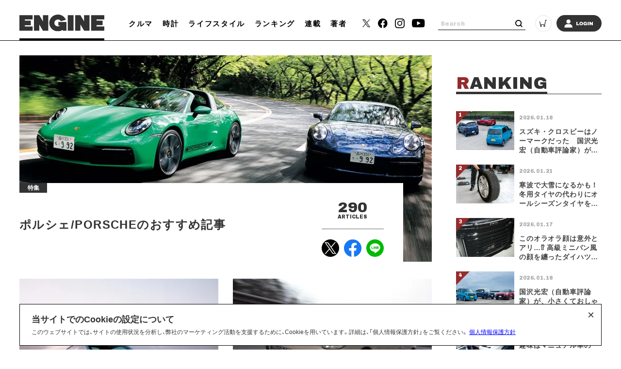

--- FILE ---
content_type: text/html; charset=utf-8
request_url: https://www.google.com/recaptcha/api2/aframe
body_size: 268
content:
<!DOCTYPE HTML><html><head><meta http-equiv="content-type" content="text/html; charset=UTF-8"></head><body><script nonce="wSFc8EJQLYsVMkHTEgwEEQ">/** Anti-fraud and anti-abuse applications only. See google.com/recaptcha */ try{var clients={'sodar':'https://pagead2.googlesyndication.com/pagead/sodar?'};window.addEventListener("message",function(a){try{if(a.source===window.parent){var b=JSON.parse(a.data);var c=clients[b['id']];if(c){var d=document.createElement('img');d.src=c+b['params']+'&rc='+(localStorage.getItem("rc::a")?sessionStorage.getItem("rc::b"):"");window.document.body.appendChild(d);sessionStorage.setItem("rc::e",parseInt(sessionStorage.getItem("rc::e")||0)+1);localStorage.setItem("rc::h",'1769339973927');}}}catch(b){}});window.parent.postMessage("_grecaptcha_ready", "*");}catch(b){}</script></body></html>

--- FILE ---
content_type: application/javascript; charset=utf-8
request_url: https://fundingchoicesmessages.google.com/f/AGSKWxX8vdAwgT2k6LFdVQkMFIdGRLmvgo1qAnRRoAE3-dpt5jtEZhJVvQIPMaZ86j1pfXpxXHr8dpBfliXEwSvwa8DCdkl-ePIynqTomf2CXixSZWqSPmqMZ-nOlnDA_aFBJNJCQ02FD4sdStlTHVvni1ifgMRlM5ny1tJjhwJ0s2coTZsOZz_Gt06sSWxW/_/ad-overlay./adaptvadplayer./trafficadpdf02./advertisementrotation./smalAds.
body_size: -1286
content:
window['899931a0-4bb5-41fa-979e-ee089e8ff4ef'] = true;

--- FILE ---
content_type: image/svg+xml
request_url: https://static.engineweb.jp/asset/common/img/sns_twitter_color.svg
body_size: 837
content:
<svg id="グループ_1505" data-name="グループ 1505" xmlns="http://www.w3.org/2000/svg" width="32" height="32" viewBox="0 0 32 32">
  <circle id="楕円形_11" data-name="楕円形 11" cx="16" cy="16" r="16" fill="#00acee"/>
  <g id="Twitter" transform="translate(5.57 7.54)">
    <path id="パス_2" data-name="パス 2" d="M44.606,18.92A12.06,12.06,0,0,0,56.774,6.752V6.172a9.42,9.42,0,0,0,2.086-2.2,9.62,9.62,0,0,1-2.434.7,4.509,4.509,0,0,0,1.854-2.318,10.63,10.63,0,0,1-2.665,1.043A4.139,4.139,0,0,0,52.486,2,4.354,4.354,0,0,0,48.2,6.288a2.259,2.259,0,0,0,.116.927A11.982,11.982,0,0,1,39.507,2.7a4.438,4.438,0,0,0-.579,2.2A4.6,4.6,0,0,0,40.781,8.49a3.907,3.907,0,0,1-1.97-.579h0a4.235,4.235,0,0,0,3.477,4.172,3.573,3.573,0,0,1-1.159.116,1.972,1.972,0,0,1-.811-.116A4.39,4.39,0,0,0,44.374,15.1a8.75,8.75,0,0,1-5.331,1.854A3.208,3.208,0,0,1,38,16.834a10.939,10.939,0,0,0,6.606,2.086" transform="translate(-38 -2)" fill="#fff" fill-rule="evenodd"/>
  </g>
</svg>
